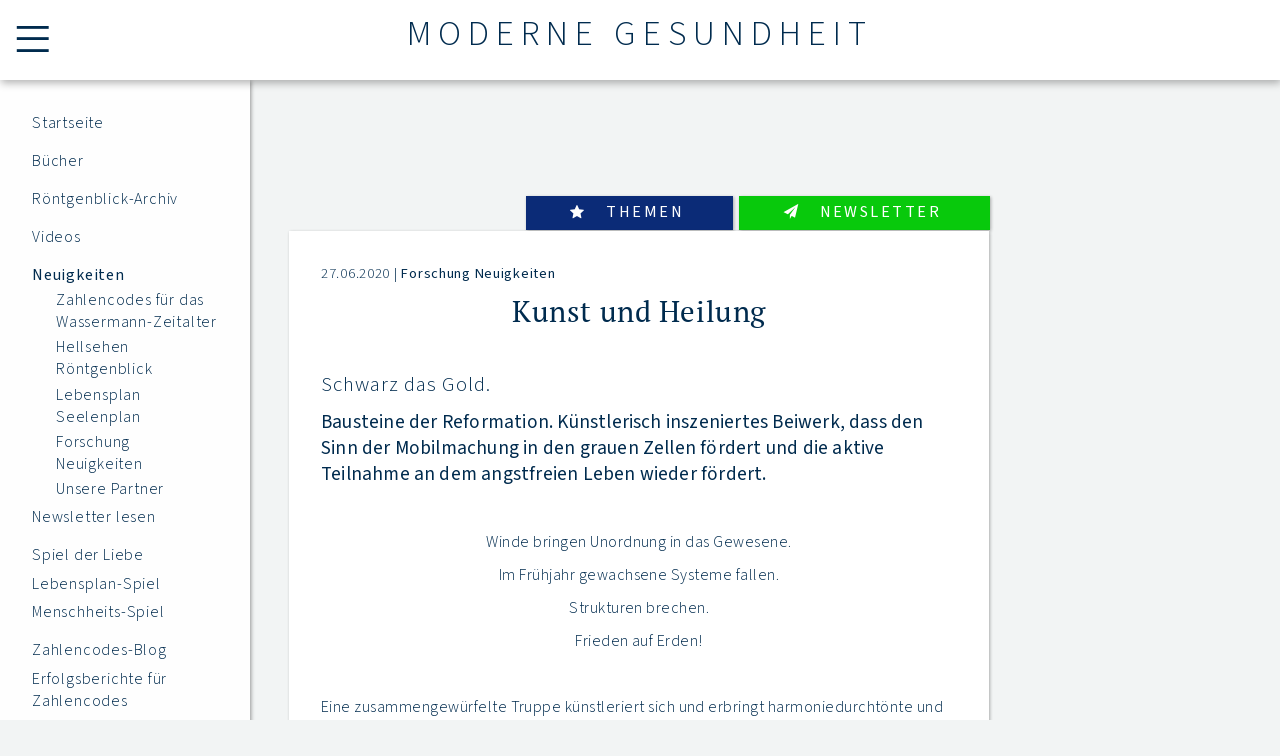

--- FILE ---
content_type: text/html; charset=utf-8
request_url: https://www.modernegesundheit.com/neuigkeiten/a/kunst-und-heilung
body_size: 6365
content:
<!DOCTYPE html>
<html dir="ltr" lang="de-DE" prefix="og: https://ogp.me/ns#">
  <head>
    <meta charset="utf-8">
    <meta name="generator" content="SilverStripe - http://silverstripe.org" />
<meta name="description" content="Schwarz das Gold. 
Bausteine der  Reformation. Künstlerisch inszeniertes Beiwerk, dass den Sinn der Mobilmachung in den grauen Zellen fördert und die aktive Teilnahm" />

    <title>Kunst und Heilung | Neuigkeiten</title>
    <base href="https://www.modernegesundheit.com/"><!--[if lte IE 6]></base><![endif]-->
    <meta name="viewport" content="width=device-width, initial-scale=1, maximum-scale=5.0, minimum-scale=1.0">
    
    
      
    <style>header#HeaderImage{background-image: url("/assets/News/_resampled/ScaleWidthWyIxODAwIl0/SG-Bruni-ab.jpg"); background-position: 50% 50%; }</style>
  
  
  
  
  <link rel="stylesheet" type="text/css" href="/themes/mog2/css/layout.css?m=1733328599" />
<style>.cc-message{padding-right:20px}.cc-window{opacity:1;transition:opacity 1s ease}.cc-window.cc-invisible{opacity:0}.cc-animate.cc-revoke{transition:transform 1s ease}.cc-animate.cc-revoke.cc-top{transform:translateY(-2em)}.cc-animate.cc-revoke.cc-bottom{transform:translateY(2em)}.cc-animate.cc-revoke.cc-active.cc-bottom,.cc-animate.cc-revoke.cc-active.cc-top,.cc-revoke:hover{transform:translateY(0)}.cc-grower{max-height:0;overflow:hidden;transition:max-height 1s}
.cc-link,.cc-revoke:hover{text-decoration:underline}.cc-revoke,.cc-window{position:fixed;overflow:hidden;box-sizing:border-box;font-family:Helvetica,Calibri,Arial,sans-serif;font-size:16px;line-height:1.5em;display:-ms-flexbox;display:flex;-ms-flex-wrap:nowrap;flex-wrap:nowrap;z-index:9999}.cc-window.cc-static{position:static}.cc-window.cc-floating{padding:2em;max-width:24em;-ms-flex-direction:column;flex-direction:column}.cc-window.cc-banner{padding:1em 1.8em;width:100%;-ms-flex-direction:row;flex-direction:row}.cc-revoke{padding:.5em}.cc-header{font-size:18px;font-weight:700}.cc-btn,.cc-close,.cc-link,.cc-revoke{cursor:pointer}.cc-link{opacity:.8;display:inline-block;padding:.2em}.cc-link:hover{opacity:1}.cc-link:active,.cc-link:visited{color:initial}.cc-btn{display:block;padding:.4em .8em;font-size:.9em;font-weight:700;border-width:2px;border-style:solid;text-align:center;white-space:nowrap}.cc-banner .cc-btn:last-child{min-width:140px}.cc-highlight .cc-btn:first-child{background-color:transparent;border-color:transparent}.cc-highlight .cc-btn:first-child:focus,.cc-highlight .cc-btn:first-child:hover{background-color:transparent;text-decoration:underline}.cc-close{display:block;position:absolute;top:.5em;right:.5em;font-size:1.6em;opacity:.9;line-height:.75}.cc-close:focus,.cc-close:hover{opacity:1}
.cc-revoke.cc-top{top:0;left:3em;border-bottom-left-radius:.5em;border-bottom-right-radius:.5em}.cc-revoke.cc-bottom{bottom:0;left:3em;border-top-left-radius:.5em;border-top-right-radius:.5em}.cc-revoke.cc-left{left:3em;right:unset}.cc-revoke.cc-right{right:3em;left:unset}.cc-top{top:1em}.cc-left{left:1em}.cc-right{right:1em}.cc-bottom{bottom:1em}.cc-floating>.cc-link{margin-bottom:1em}.cc-floating .cc-message{display:block;margin-bottom:1em}.cc-window.cc-floating .cc-compliance{-ms-flex:1;flex:1}.cc-window.cc-banner{-ms-flex-align:center;align-items:center}.cc-banner.cc-top{left:0;right:0;top:0}.cc-banner.cc-bottom{left:0;right:0;bottom:0}.cc-banner .cc-message{-ms-flex:1;flex:1}.cc-compliance{display:-ms-flexbox;display:flex;-ms-flex-align:center;align-items:center;-ms-flex-line-pack:justify;align-content:space-between}.cc-compliance>.cc-btn{-ms-flex:1;flex:1}.cc-btn+.cc-btn{margin-left:.5em}
@media print{.cc-revoke,.cc-window{display:none}}@media screen and (max-width:900px){.cc-btn{white-space:normal}}@media screen and (max-width:414px) and (orientation:portrait),screen and (max-width:736px) and (orientation:landscape){.cc-window.cc-top{top:0}.cc-window.cc-bottom{bottom:0}.cc-window.cc-banner,.cc-window.cc-left,.cc-window.cc-right{left:0;right:0}.cc-window.cc-banner{-ms-flex-direction:column;flex-direction:column}.cc-window.cc-banner .cc-compliance{-ms-flex:1;flex:1}.cc-window.cc-floating{max-width:none}.cc-window .cc-message{margin-bottom:1em}.cc-window.cc-banner{-ms-flex-align:unset;align-items:unset}}
.cc-floating.cc-theme-classic{padding:1.2em;border-radius:5px}.cc-floating.cc-type-info.cc-theme-classic .cc-compliance{text-align:center;display:inline;-ms-flex:none;flex:none}.cc-theme-classic .cc-btn{border-radius:5px}.cc-theme-classic .cc-btn:last-child{min-width:140px}.cc-floating.cc-type-info.cc-theme-classic .cc-btn{display:inline-block}
.cc-theme-edgeless.cc-window{padding:0}.cc-floating.cc-theme-edgeless .cc-message{margin:2em 2em 1.5em}.cc-banner.cc-theme-edgeless .cc-btn{margin:0;padding:.8em 1.8em;height:100%}.cc-banner.cc-theme-edgeless .cc-message{margin-left:1em}.cc-floating.cc-theme-edgeless .cc-btn+.cc-btn{margin-left:0}</style>

<script>
window.addEventListener("load", function(){
window.cookieconsent.initialise({
  "cookie": {
    "expiryDays": 365
  },
  "palette": {
    "popup": {
      "background": "#F2F4F4",
      "text": "#002b4e"
    },
    "button": {
      
      "background": "#fff",
      "text": "#002b4e"
      
    }
  }
  
  
  ,"position": "top"
  ,"static": true
  
  ,"content": {
    "message": "Diese Internetseite verwendet Cookies, um die Funktionalität und den Inhalt zu optimieren. Durch die Nutzung unserer Website wird der Verwendung von Cookies zugestimmt. Weitere Informationen zu Cookies und der Verwendung Ihrer Daten erhalten Sie in unserer Datenschutzerklärung."
    ,"href": "https://www.modernegesundheit.com/datenschutz/" 
    ,"link": "mehr erfahren"
    ,"dismiss": "OK!"
    
  }
  
  
})});
</script>


<link rel="alternate" type="application/rss+xml" title="Moderne Gesundheit News" href="/neuigkeiten/rss" />

        <link rel="icon" href="/favicon.ico" type="image/x-icon" />
        <link rel="shortcut icon" href="/favicon.ico" type="image/x-icon" />
				<meta name="rating" content="general"/>
        
	          <meta property="og:title" content="Kunst und Heilung | Neuigkeiten" />
	          <meta property="og:type" content="website" />
						<meta property="og:site_name" content="Moderne Gesundheit" />
	          <meta property="og:url" content="https://www.modernegesundheit.com/neuigkeiten/a/kunst-und-heilung" />
	            
	          <meta property="og:description" content="Schwarz das Gold. 
Bausteine der  Reformation. Künstlerisch inszeniertes Beiwerk, dass den Sinn der Mobilmachung in den grauen Zellen fördert und die aktive Teilnahm" />
	            
	            <meta property="og:image" content="https://www.modernegesundheit.com/assets/News/_resampled/CroppedFocusedImageWzEyMDAsNjMwLCJ5IiwxNzNd/SG-Bruni-ab.jpg" />
	              
	              <!--
	        <PageMap>
	          <DataObject type="thumbnail">
	            <Attribute name="src" value="https://www.modernegesundheit.com/assets/News/_resampled/FillWzI0MCwxMjZd/SG-Bruni-ab.jpg"/>
	            <Attribute name="width" value="240"/>
	            <Attribute name="height" value="126"/>
	          </DataObject>
	        </PageMap>
	      -->
	              <meta name="y_key" content="0f05b7df64922c74" />
        <meta name="google-site-verification" content="rnefGYU_McW_G6s1g-Rg-rIHBnotLRyOVMm8wo2fBtc" />
        <meta name="msvalidate.01" content="FAB95FB43559650C2B2FECCED043EB31" />
        <meta name="robots" content="index, follow" /><link rel="canonical" href="https://www.modernegesundheit.com/neuigkeiten/a/kunst-und-heilung" />
</head>
  <body class="NewsPage mog newsArticle">
    <header id="Header"><a href="https://www.modernegesundheit.com/" title="Moderne Gesundheit">
  <div class="siteTitle">Moderne Gesundheit</div>
</a></header>


    

    
<div id="MenuLink" ><a class="icon-menu" href="/neuigkeiten/a/kunst-und-heilung#Menu" title="Menü einblenden"><span></span></a></div>
        <div id="MenuContainer" class="typography">
          <div id="MenuWrapper">
          <nav>
            
            <ul id="MainNav" class="nav">
              
              
                <li class="menu_item link  level-1">
                  <a href="/" title="">Startseite</a>
                  </li>
              
                <li class="menu_item link menuGap level-1">
                  <a href="/buecher/" title="">Bücher</a>
                  </li>
              
                <li class="menu_item link menuGap level-1">
                  <a href="/roentgenblick/" title="Röntgenblick ist Hellsehen und Hellwissen  ">Röntgenblick-Archiv</a>
                  </li>
              
                <li class="menu_item link menuGap level-1">
                  <a href="/videos/" title="Videos">Videos</a>
                  </li>
              
                <li class="menu_item current menuGap level-1">
                  <a href="/neuigkeiten/" title="">Neuigkeiten</a>
                  <ul id="NavLevel2">
                    
                      <li class="menu_item   level-2">
                        <a href="/neuigkeiten/k/Zahlencodes-f-r-das-Wassermann-Zeitalter" title="Zahlencodes für das Wassermann-Zeitalter">Zahlencodes für das Wassermann-Zeitalter</a>
                        </li>
                    
                      <li class="menu_item   level-2">
                        <a href="/neuigkeiten/k/hellsehen-roentgenblick" title="Hellsehen Röntgenblick">Hellsehen Röntgenblick</a>
                        </li>
                    
                      <li class="menu_item   level-2">
                        <a href="/neuigkeiten/k/lebensplan-seelenplan" title="Lebensplan Seelenplan">Lebensplan Seelenplan</a>
                        </li>
                    
                      <li class="menu_item   level-2">
                        <a href="/neuigkeiten/k/forschung-neuigkeiten" title="Forschung Neuigkeiten">Forschung Neuigkeiten</a>
                        </li>
                    
                      <li class="menu_item   level-2">
                        <a href="/neuigkeiten/k/unsere-partner" title="Unsere Partner">Unsere Partner</a>
                        </li>
                    
                  </ul>
</li>
              
                <li class="menu_item link  level-1">
                  <a href="/newsletter/" title="">Newsletter lesen</a>
                  </li>
              
                <li class="menu_item link menuGap level-1">
                  <a href="/spiel-der-liebe/" title="Zahlenreihen für Deine persönliche Entwicklung">Spiel der Liebe</a>
                  </li>
              
                <li class="menu_item link  level-1">
                  <a href="/das-lebensplan-spiel/" title="">Lebensplan-Spiel</a>
                  </li>
              
                <li class="menu_item link  level-1">
                  <a href="/menschheits-spiel/" title="">Menschheits-Spiel</a>
                  </li>
              
                <li class="menu_item link menuGap level-1">
                  <a href="/zahlencodes-blog/" title="">Zahlencodes-Blog</a>
                  </li>
              
                <li class="menu_item link  level-1">
                  <a href="/erfolgsberichte-zahlencodes/" title="">Erfolgsberichte für Zahlencodes</a>
                  </li>
              
                <li class="menu_item link  level-1">
                  <a href="/zahlencodes-entwicklung/" title="">Zahlencodes Entwicklung</a>
                  </li>
              
                <li class="menu_item link  level-1">
                  <a href="/downloads/" title="Freie Downloads">Downloads</a>
                  </li>
              
                <li class="menu_item link  level-1">
                  <a href="/humic-art/" title="">Humic-Art</a>
                  </li>
              
                <li class="menu_item link menuGap level-1">
                  <a href="/kontaktformular/" title="Kontaktformular - Moderne Gesundheit">Kontakt</a>
                  </li>
              
                <li class="menu_item link  level-1">
                  <a href="/neuigkeiten/" title="News">News</a>
                  </li>
              
                <li class="menu_item link menuGap level-1">
                  <a href="/bemer/" title="">BEMER Therapie</a>
                  </li>
              
                <li class="menu_item link  level-1">
                  <a href="/reine-essenzen/" title="">100 % Reine Essenzen</a>
                  </li>
              
                <li class="menu_item link  level-1">
                  <a href="/gesundes-zeug/" title="">Gesundes Zeug</a>
                  </li>
              
            </ul>
          </nav>
            </div>
        </div>


    <div id="Main">
      <div id="MetaButtons">
    
      <aside id="NewsThemenField" class="button"><a href="/neuigkeiten/a/kunst-und-heilung#" class="blue icon-star-filled" title="Themen">Themen</a>
      <div class="themenWrapper">
      
        <a class="thema" href="/neuigkeiten/t/carona-aktuell" title="C AKTUELL">C AKTUELL</a>
      
        <a class="thema" href="/neuigkeiten/t/loesungen" title="Lösungen">Lösungen</a>
      
        <a class="thema" href="/neuigkeiten/t/heilen-mit-zahlen" title="Heilen mit Zahlen">Heilen mit Zahlen</a>
      
        <a class="thema" href="/neuigkeiten/t/seelenplan" title="Seelenplan">Seelenplan</a>
      
        <a class="thema" href="/neuigkeiten/t/gesundheit" title="Gesundheit">Gesundheit</a>
      
        <a class="thema" href="/neuigkeiten/t/hellsehen" title="Hellsehen">Hellsehen</a>
      
      </div>
    
  </aside>
  <aside id="NewsletterField" class="button">
  <a href="/newsletter/" class=" icon-newsletter-icon" title="Themen">Newsletter</a>
  
</div>

      <div id="ContentWrapper" class="typography teaserWrapper">
        <section id="Content" class="contentBlock column teaser">

          
  <div class="datum-meta">27.06.2020 | <a href="/neuigkeiten/k/forschung-neuigkeiten" title="Forschung Neuigkeiten">Forschung Neuigkeiten</a> </div>
  <div class="contentElement head text noHR">
  <h1 class="pageTitle">Kunst und Heilung</h1>
  
</div>




  <h2 class="secondTitle">Schwarz das Gold. </h2>
  <p class="intro">Bausteine der  Reformation. Künstlerisch inszeniertes Beiwerk, dass den Sinn der Mobilmachung in den grauen Zellen fördert und die aktive Teilnahme an dem angstfreien Leben wieder fördert.  </p>
  <p style="text-align: center;"> </p><p style="text-align: center;">Winde bringen Unordnung in das Gewesene.</p><p style="text-align: center;">Im Frühjahr gewachsene Systeme fallen.</p><p style="text-align: center;"> Strukturen brechen.</p><p style="text-align: center;">Frieden auf Erden!</p><p style="text-align: center;"> </p><p>Eine zusammengewürfelte Truppe künstleriert sich und erbringt harmoniedurchtönte und glücklich machende Lösungen für neue Wirkungs- und Lebensabschnitte sowie Ordnung im ureigenen Seelenplan.</p><p>Denn friedvolle Menschen brauchen großen Mut, unendliche Ausdauer und Kenntnisse um ihren eigenen Input einzubringen.</p><p>Die Innovation der Bildwerke von und die neuen Zahlenreihen für das Wassermann-Zeitalter helfen und unterstützen alle.</p><p>Hier geht es zu Ansicht der Kunstwerke <a href="/downloads/">"ARTinModernHealing"</a> im Download.</p><p>Viel Vergnügen!</p>
  <div class="katLinks" >Kategorie: 
    <a href="/neuigkeiten/k/forschung-neuigkeiten" title="Forschung Neuigkeiten" >Forschung Neuigkeiten</a>
  </div>
  <hr />
<aside class="newsArtikelFooter"><h2><img class="left" title="" src="assets/Uploads/_resampled/ResizedImageWzE2OCwxNTld/Gisa-und-Daniel-GC-1.jpg" alt="Gisa und Daniel GC 1" width="168" height="159">Ihre Trainer sind:</h2><p>Gisa und Daniel von der Modernen Gesundheit sind seit 25 Jahren als Trainer, Autoren und Illustratoren tätig.</p><p>Sie trainieren die „Röntgenblick-Methode“ - seit 1998 ihr eigenes Original . </p><p><a href="/neuigkeiten/">Newsletter </a></p></aside><hr />
  <aside class="newsArtikelFooter"><h2 style="text-align: center;"><span style="font-size: 1.1em; letter-spacing: 0.05em;">Bücher, die die Welt begeistern!</span></h2><p><span style="font-size: 1.1em; letter-spacing: 0.05em;"><img class="leftAlone" style="display: block; margin-left: auto; margin-right: auto;" title="" src="assets/Uploads/buecher-anzeige-angebote.png" alt="buecher anzeige angebote" width="600" height="250"></span></p><p><img class="leftAlone" style="display: block; margin-left: auto; margin-right: auto;" title="" src="assets/Uploads/13-Buecher-636.jpg" alt="13 Buecher" width="636" height="96"></p><ul><li>Die Röntgenblick-Methode</li>
<li>URSTOFF der Pflanzen und Kräuter</li>
<li>LIEBE</li>
<li><strong class="rot">1. Offerte!</strong> "GEHEIM" - "GEHEIM 2.0" und "Erste-Hilfe-Koffer" <strong class="rot">60€</strong> <span style="text-decoration: line-through;">(vorher 80€)</span></li>
<li><strong class="rot">2. Offerte! </strong>Zahlenreihen-Band I bis V inkl. dem neuen Arbeitsbuch<span class="rot"> </span><strong class="rot">90€</strong> <span style="text-decoration: line-through;">(vorher 110€)</span></li>
<li>Heilen lernen in 5 Minuten</li>
<li>Heilende Öle <strong class="rot"><br></strong></li>
<li>Ein Seelenplan und seine Folgen</li>
</ul><p><a href="/buecher/#Buchtabelle">Nur bei uns zu bestellen!</a></p></aside><hr />
  

<div class="backLink">
  <a class="icon-angle-left" href="/neuigkeiten/" title="Moderne Gesundheit News">Zur Übersicht</a>
  
</div>

        </section>
        
        
        
        
        








      </div>
      <footer id="Footer" class="typography">        <div id="FooterMenuContainer">
          <nav>
            <ul id="FooterNav" class="nav">
              
                <li class="menu_item link"><a href="/impressum/" title="Moderne Gesundheit Impressum">Impressum</a></li>
              
                <li class="menu_item link"><a href="/datenschutz/" title="">Datenschutz</a></li>
              
                <li class="menu_item link"><a href="/agb/" title="">AGB</a></li>
              
            </ul>
          </nav>
        </div>
</footer>
    </div>
    
    
<data data-token="587d70e66bbee4f5fae1" class="mj-w-data" data-apikey="2QRl" data-w-id="2ab25190" data-lang="de_DE" data-base="https://app.mailjet.com" data-width="640" data-height="328" data-statics="statics"></data>
<div class="mj-w-button mj-w-btn" data-token="626e22ac0856e772aec638efaa264012" style="display: none; font-family: Ubuntu, Helvetica; color: white; padding: 0px 25px; background-color: rgb(128, 214, 255); text-align: center; vertical-align: middle; border-top-left-radius: 3px; border-top-right-radius: 3px; border-bottom-right-radius: 3px; border-bottom-left-radius: 3px;">
    <div style="display: table; height: 45px;">
        <div style="display: table-cell; vertical-align: middle;">
            <div class="mj-w-button-content" style="font-family:Ubuntu, Helvetica; display: inline-block; text-align: center; font-size: 13px; vertical-align: middle;"><b>NEWSLETTER ABONNIEREN!</b></div>
        </div>
    </div>
</div>



<iframe  id="" data-w-token="14e915552e3e732a2c53" data-w-type="pop-in" frameborder="0" scrolling="yes" marginheight="0" marginwidth="0" src="https://mj.modernegesundheit.com/wgt/rloj/o37/form?c=3101dd5e" width="100%" style="height: 0;"></iframe>


<script type="text/javascript" src="/cookie-consent/thirdparty/cookieconsent/build/cookieconsent.min.js?m=1528031160"></script><script type="text/javascript" src="/mysite/javascript/jquery-3.7.1.min.js?m=1701427877"></script><script type="text/javascript" src="/mysite/javascript/jquery.magnific-popup.min.js?m=1683298592"></script><script type="text/javascript" src="/mysite/javascript/masonry.pkgd.min.js?m=1550591798"></script><script type="text/javascript" src="/assets/_combinedfiles/js.js?m=1738831945"></script><script type="text/javascript" src="/assets/_combinedfiles/mason.js?m=1738831945"></script><script type="text/javascript">//<![CDATA[
var _paq = _paq || [];
  _paq.push(['disableCookies']);
  _paq.push(["trackPageView"]);
  _paq.push(["enableLinkTracking"]);

  (function() {
    var u=(("https:" == document.location.protocol) ? "https" : "http") + "://piwik.schaper-design.com//";
    _paq.push(["setTrackerUrl", u+"piwik.php"]);
    _paq.push(["setSiteId", "2"]);
    var d=document, g=d.createElement("script"), s=d.getElementsByTagName("script")[0]; g.type="text/javascript";
    g.defer=true; g.async=true; g.src=u+"piwik.js"; s.parentNode.insertBefore(g,s);
  })();


//]]></script><script type="text/javascript">//<![CDATA[
function _l2b(){var l=document.getElementsByTagName("a");var len=l.length;for(i=0;i<len;++i){var a=l[i];if(a.href&&!a.target&&(a.href.indexOf(location.host)==-1&&a.href.match(/^https?\:\/\//i))||a.href.match(/\.(pdf|docx?|pp(s|tx?)|xlsx?|zip|gz|bz2|(r|t)ar|7z)$/i)){a.target="_blank";a.rel+=a.rel?!a.rel.match(/noopener/i)?" noopener":'':'noopener';}}}var w=window;w.addEventListener?w.addEventListener("load",_l2b,!1):w.attachEvent&&w.attachEvent("onload",_l2b);

//]]></script><script type="text/javascript" src="https://app.mailjet.com/pas-nc-pop-in-v1.js"></script>


  </body>
</html>


--- FILE ---
content_type: text/css
request_url: https://www.modernegesundheit.com/themes/mog2/css/layout.css?m=1733328599
body_size: 10531
content:
@font-face{font-display:swap;font-family:'PT Serif';font-style:normal;font-weight:400;src:url("../fonts/pt-serif-v18-latin-regular.woff2") format("woff2")}@font-face{font-display:swap;font-family:'Source Sans 3';font-style:normal;font-weight:300;src:url("../fonts/source-sans-3-v9-latin-300.woff2") format("woff2")}@font-face{font-display:swap;font-family:'Source Sans 3';font-style:italic;font-weight:300;src:url("../fonts/source-sans-3-v9-latin-300italic.woff2") format("woff2")}@font-face{font-display:swap;font-family:'Source Sans 3';font-style:normal;font-weight:400;src:url("../fonts/source-sans-3-v9-latin-regular.woff2") format("woff2")}@font-face{font-display:swap;font-family:'Source Sans 3';font-style:normal;font-weight:600;src:url("../fonts/source-sans-3-v9-latin-600.woff2") format("woff2")}@font-face{font-display:swap;font-family:'Allison';font-style:normal;font-weight:400;src:url("../fonts/allison-v9-latin-regular.woff2") format("woff2")}@font-face{font-family:'iconfont';src:url("../font/iconfont.eot?16413238");src:url("../font/iconfont.eot?16413238#iefix") format("embedded-opentype"),url("../font/iconfont.woff2?16413238") format("woff2"),url("../font/iconfont.woff?16413238") format("woff"),url("../font/iconfont.ttf?16413238") format("truetype"),url("../font/iconfont.svg?16413238#iconfont") format("svg");font-weight:normal;font-style:normal;font-display:swap}[class^="icon-"]:before,[class*=" icon-"]:before{font-family:"iconfont";font-style:normal;font-weight:normal;speak:none;display:inline-block;text-decoration:inherit;width:1em;margin-right:.2em;text-align:center;font-variant:normal;text-transform:none;line-height:1em;margin-left:.2em;-webkit-font-smoothing:antialiased;-moz-osx-font-smoothing:grayscale}.icon-menu:before{content:'\e800'}.icon-left:before{content:'\e801'}.icon-down-1:before{content:'\e802'}.icon-angle-right:before{content:'\e803'}.icon-pin:before{content:'\e804'}.icon-settings:before{content:'\e805'}.icon-check:before{content:'\e806'}.icon-user:before{content:'\e807'}.icon-star-filled:before{content:'\e808'}.icon-newsletter-icon:before{content:'\e826'}.icon-check-empty:before{content:'\f096'}.icon-angle-left:before{content:'\f104'}@font-face{font-display:swap;font-family:'PT Serif';font-style:normal;font-weight:400;src:url("../fonts/pt-serif-v18-latin-regular.woff2") format("woff2")}@font-face{font-display:swap;font-family:'Source Sans 3';font-style:normal;font-weight:300;src:url("../fonts/source-sans-3-v9-latin-300.woff2") format("woff2")}@font-face{font-display:swap;font-family:'Source Sans 3';font-style:italic;font-weight:300;src:url("../fonts/source-sans-3-v9-latin-300italic.woff2") format("woff2")}@font-face{font-display:swap;font-family:'Source Sans 3';font-style:normal;font-weight:400;src:url("../fonts/source-sans-3-v9-latin-regular.woff2") format("woff2")}@font-face{font-display:swap;font-family:'Source Sans 3';font-style:normal;font-weight:600;src:url("../fonts/source-sans-3-v9-latin-600.woff2") format("woff2")}@font-face{font-display:swap;font-family:'Allison';font-style:normal;font-weight:400;src:url("../fonts/allison-v9-latin-regular.woff2") format("woff2")}@font-face{font-family:'iconfont';src:url("../font/iconfont.eot?16413238");src:url("../font/iconfont.eot?16413238#iefix") format("embedded-opentype"),url("../font/iconfont.woff2?16413238") format("woff2"),url("../font/iconfont.woff?16413238") format("woff"),url("../font/iconfont.ttf?16413238") format("truetype"),url("../font/iconfont.svg?16413238#iconfont") format("svg");font-weight:normal;font-style:normal;font-display:swap}[class^="icon-"]:before,[class*=" icon-"]:before{font-family:"iconfont";font-style:normal;font-weight:normal;speak:none;display:inline-block;text-decoration:inherit;width:1em;margin-right:.2em;text-align:center;font-variant:normal;text-transform:none;line-height:1em;margin-left:.2em;-webkit-font-smoothing:antialiased;-moz-osx-font-smoothing:grayscale}.icon-menu:before{content:'\e800'}.icon-left:before{content:'\e801'}.icon-down-1:before{content:'\e802'}.icon-angle-right:before{content:'\e803'}.icon-pin:before{content:'\e804'}.icon-settings:before{content:'\e805'}.icon-check:before{content:'\e806'}.icon-user:before{content:'\e807'}.icon-star-filled:before{content:'\e808'}.icon-newsletter-icon:before{content:'\e826'}.icon-check-empty:before{content:'\f096'}.icon-angle-left:before{content:'\f104'}article,aside,details,figcaption,figure,footer,header,hgroup,nav,section{display:block}audio,canvas,video{display:inline-block;*display:inline;*zoom:1}audio:not([controls]){display:none}[hidden]{display:none}html{font-size:100%;-webkit-text-size-adjust:100%;-ms-text-size-adjust:100%}html,button,input,select,textarea{font-family:"Source Sans 3","Arial","Helvetica",Verdana,sans-serif;color:#002b4e}body{margin:0;font-size:1em;line-height:1.4}::-moz-selection{background:#eaeeef;color:#002b4e;text-shadow:none}::selection{background:#eaeeef;color:#002b4e;text-shadow:none}a:hover{color:#000}a:focus{outline:none}a:hover,a:active{outline:0}abbr[title]{border-bottom:1px dotted}b,strong{font-weight:400}blockquote{margin:1em 40px}dfn{font-style:italic}hr{display:block;height:1px;border:0;border-top:1px solid #ccc;margin:1em 0;padding:0}ins{background:#ff9;color:#000;text-decoration:none}mark{background:#ff0;color:#000;font-style:italic;font-weight:400}pre,code,kbd,samp{font-family:monospace, serif;_font-family:'courier new', monospace;font-size:1em}pre{white-space:pre;white-space:pre-wrap;word-wrap:break-word}q{quotes:none}q:before,q:after{content:"";content:none}small{font-size:85%}sub,sup{font-size:75%;line-height:0;position:relative;vertical-align:baseline}sup{top:-0.5em}sub{bottom:-0.25em}ul,ol{margin:1em 0;padding:0 0 0 40px}dd{margin:0 0 0 40px}nav ul,nav ol{list-style:none;list-style-image:none;margin:0;padding:0}img{border:0;-ms-interpolation-mode:bicubic;vertical-align:middle}svg:not(:root){overflow:hidden}figure{margin:0}form{margin:0}fieldset{border:0;margin:0;padding:0}label{cursor:pointer}legend{border:0;*margin-left:-7px;padding:0;white-space:normal}button,input,select,textarea{font-size:100%;margin:0;vertical-align:baseline;*vertical-align:middle}button,input{line-height:normal}button,input[type="button"],input[type="reset"],input[type="submit"]{cursor:pointer;-webkit-appearance:button;*overflow:visible}button[disabled],input[disabled]{cursor:default}input[type="checkbox"],input[type="radio"]{box-sizing:border-box;padding:0;*width:13px;*height:13px}input[type="search"]{-webkit-appearance:textfield;-moz-box-sizing:content-box;-webkit-box-sizing:content-box;box-sizing:content-box}input[type="search"]::-webkit-search-decoration,input[type="search"]::-webkit-search-cancel-button{-webkit-appearance:none}button::-moz-focus-inner,input::-moz-focus-inner{border:0;padding:0}textarea{overflow:auto;vertical-align:top;resize:vertical}input:invalid,textarea:invalid{background-color:#f0dddd}table{border-collapse:collapse;border-spacing:0}td{vertical-align:top}.chromeframe{margin:0.2em 0;background:#ccc;color:black;padding:0.2em 0}.ir{display:block;border:0;text-indent:-999em;overflow:hidden;background-color:transparent;background-repeat:no-repeat;text-align:left;direction:ltr;*line-height:0}.ir br{display:none}.hidden{display:none !important;visibility:hidden}.visuallyhidden{border:0;clip:rect(0 0 0 0);height:1px;margin:-1px;overflow:hidden;padding:0;position:absolute;width:1px}.visuallyhidden.focusable:active,.visuallyhidden.focusable:focus{clip:auto;height:auto;margin:0;overflow:visible;position:static;width:auto}.invisible{visibility:hidden}.clearfix:before,.clearfix:after{content:"";display:table}.clearfix:after{clear:both}.clearfix{*zoom:1}@media print{*{background:transparent !important;color:black !important;box-shadow:none !important;text-shadow:none !important;filter:none !important;-ms-filter:none !important}a,a:visited{text-decoration:underline}a[href]:after{content:" (" attr(href) ")"}abbr[title]:after{content:" (" attr(title) ")"}.ir a:after,a[href^="javascript:"]:after,a[href^="#"]:after{content:""}pre,blockquote{border:1px solid #999;page-break-inside:avoid}thead{display:table-header-group}tr,img{page-break-inside:avoid}img{max-width:100% !important}@page{margin:0.5cm}p,h2,h3{orphans:3;widows:3}h2,h3{page-break-after:avoid}}body{font-size:1em;line-height:1.4em;font-family:"Source Sans 3","Arial","Helvetica",Verdana,sans-serif;font-weight:300;background:#F2F4F4;color:#002b4e;margin:0}blockquote,q{quotes:none}blockquote:before,blockquote:after{content:'';content:none}q:before,q:after{content:'';content:none}.clear{clear:both}.float-left{display:block;float:left}.float-right{display:block;float:right}p{margin-bottom:5px}img{max-width:100%;height:auto}.typography{font-size:1em;line-height:1.4em;font-family:"Source Sans 3","Arial","Helvetica",Verdana,sans-serif;font-weight:300}.typography p,.typography ul li,.typography ol li,.typography a,.typography td{letter-spacing:0.05em}.typography a{color:#0066c0;text-decoration:none;font-weight:400}.typography a.teaserLink,.typography a.newsTeaser,.typography a.eventTeaser{font-weight:300}.oele .typography a{color:#4100c2}.typography a:hover{text-decoration:underline}#Main{position:relative;min-height:600px;margin:141px auto 20px;width:926px;max-width:100%;margin-left:276px}.NewsPage #Main{width:726px}@media (min-width: 1470px){#Main{margin-left:auto}}@media (max-width: 1220px){#Main{width:623px;box-sizing:border-box}}@media (max-width: 950px){#Main{padding:0 1em;margin-left:auto;margin-top:120px;margin-left:auto}}#ContentWrapper{overflow:hidden;width:100%;-moz-box-sizing:border-box;-webkit-box-sizing:border-box;box-sizing:border-box}#Content{overflow:hidden;padding-bottom:4em;-moz-box-sizing:border-box;-webkit-box-sizing:border-box;box-sizing:border-box}#Content .userform{padding-bottom:4em}@media (max-width: 950px){#Content{clear:both;margin-top:0;padding:0}}#MenuContainer{position:fixed;width:250px;left:0;top:80px;-moz-box-sizing:border-box;-webkit-box-sizing:border-box;box-sizing:border-box;background-color:rgba(255,255,255,0.9);overflow-y:auto;-moz-transition:all 1s;-o-transition:all 1s;-webkit-transition:all 1s;transition:all 1s;box-shadow:1px 1px 4px 0 rgba(0,0,0,0.4);max-width:100%;z-index:4}@media (max-width: 950px){#MenuContainer #MenuWrapper{z-index:1000}}#MenuLink{position:fixed;top:0;left:0;margin:0;z-index:6;font-size:2.4em}@media (max-width: 950px){#MenuLink{font-size:2em}}#MenuLink a{text-decoration:none;padding:20px 14px;font-family:"Source Sans 3","Arial","Helvetica",Verdana,sans-serif;letter-spacing:0.1em;text-transform:uppercase;color:#002b4e;height:40px;display:flex}@media (max-width: 950px){#MenuLink a{padding:13px}}#MenuLink a:before{margin-left:0}#MenuLink a span{display:block;color:#002b4e;font-weight:200;font-size:.6em;line-height:40px;height:40px}#MenuLink a span:hover{opacity:1}#MainNav{background:transparent;margin:0 0 20px;overflow:hidden;overflow-y:auto;padding:2em;max-height:calc(100vh - 100px);margin-bottom:0.5em}@media (max-width: 950px){#MainNav{display:none}}#MainNav .menu_item{padding:0}#MainNav ul{padding:0 0 0 1.5em}.nav .menu_item{margin-bottom:0.4em}.nav .menu_item.menuGap{margin-top:1em}.nav .menu_item a{font-family:"Source Sans 3","Arial","Helvetica",Verdana,sans-serif;color:#002b4e;font-weight:300;text-decoration:none}.nav .menu_item #NavLevel2{margin-bottom:0.2em}.nav .menu_item .level-2{margin-top:0.2em;margin-bottom:0.2em}.nav .menu_item #NavLevel3{margin-bottom:0.2em}.nav .menu_item .level-3{margin-top:0.2em;margin-bottom:0.2em}.nav .menu_item.current>a,.nav .menu_item.section>a{color:#002b4e;font-weight:400}#Header{width:100%;height:80px;background:#fff;box-shadow:1px 3px 8px 0 rgba(0,0,0,0.3);text-align:center;padding:10px 20px;box-sizing:border-box;position:fixed;top:0;left:0;z-index:5}#Header a{text-decoration:none;color:#002b4e}#Header .siteTitle{font-size:2.2rem;line-height:1.4em;font-weight:300;text-transform:uppercase;letter-spacing:0.2em}@media (max-width: 950px){#Header .siteTitle{font-size:1.9rem}}@media (max-width: 650px){#Header .siteTitle{font-size:1.7rem;line-height:1.2em}}#Header .siteSubtitle{font-size:1.2rem;line-height:1.2em;letter-spacing:0.05em}@media (max-width: 950px){#Header .siteSubtitle{font-size:1rem}}@media (max-width: 650px){#Header .siteSubtitle{font-size:0.9rem}}#HeaderImage{position:relative;width:100%;margin:0 auto;height:200px;height:40vh;background:transparent no-repeat center center scroll;background-size:cover;overflow:hidden;box-shadow:3px 3px 10px 1px rgba(0,0,0,0.4)}@media (max-width: 1220px){#HeaderImage{height:headerHeight}.oele #HeaderImage{height:headerHeight}}@media (max-width: 950px){#HeaderImage{height:headerHeight}.oele #HeaderImage{height:headerHeight}}#Logo{position:absolute;top:0;left:0;margin:0;padding:1em 1em;font-size:1.2em;font-family:"Source Sans 3","Arial","Helvetica",Verdana,sans-serif;text-decoration:none;-moz-transition:all 1s;-o-transition:all 1s;-webkit-transition:all 1s;transition:all 1s}@media (min-width: 1470px){#Logo{font-size:1.3em}}@media (max-width: 1220px){#Logo{font-size:1em}}@media (max-width: 950px){#Logo{font-size:0.8em}}#Logo h1,#Logo h2{font-size:1em;line-height:1em;margin:0}#Logo .titleElement{-moz-transition:all .1s ease .1s;-o-transition:all .1s ease .1s;-webkit-transition:all .1s ease;-webkit-transition-delay:.1s;transition:all .1s ease .1s;display:block;color:#fff;text-shadow:1px 1px 2px rgba(0,0,0,0.7);margin:0 0 0 0}#Logo:hover .titleElement{text-shadow:1px 1px 2px #000}#Logo .title{font-size:1.7em;letter-spacing:0.24em;margin-right:0.7em;margin-bottom:0.5em;text-transform:uppercase;font-weight:300}#Logo .subtitle{font-size:0.85em;letter-spacing:0.11em;font-weight:300}#Content{height:auto;width:900px;max-width:100%;padding:1em;padding:0.8em 1.4em}.NewsPage #Content{width:700px}@media (max-width: 1220px){#Content{width:591px}}.teaser{margin:13px;float:left;width:282px;-moz-box-sizing:border-box;-webkit-box-sizing:border-box;box-sizing:border-box;background-color:#fff;box-shadow:1px 1px 3px 0 rgba(0,0,0,0.3)}@media (max-width: 650px){.teaser{margin:13px 2px}}.teaser.fullwid{float:none;clear:both;width:900px;max-width:100%}.teaser .img{height:177.66px;background:transparent no-repeat center center scroll;background-size:cover}.oele .teaser .img{height:215px}.teaser .teaserLink{text-decoration:none;color:#002b4e}.oele .teaser .teaserLink{color:#002b4e}.teaser .teaserLink:hover{text-decoration:none}.teaser .title{font-size:1.2em;line-height:1.3em;margin-top:0;text-transform:uppercase}.teaser .contentBlock{font-size:0.95em;line-height:1.3em;padding:.5em 1em;overflow:hidden}.teaser .contentBlock .text{overflow:hidden}.teaser .contentBlock .content{margin-top:1em}.teaser .teaser-more-icon{line-height:1.3em;text-align:right;float:right;padding:0.2em 0;color:#002b4e;-moz-transition:.12s;-o-transition:.12s;-webkit-transition:.12s;transition:.12s}.teaser .teaser-more-icon:after{font-size:1.3em;content:' \e803';color:#002b4e;font-family:"iconfont";font-style:normal;font-weight:300;speak:none;vertical-align:top}.teaser:hover .teaser-more-icon{color:#000}.teaser #TermineTeaserBlock{padding-top:0;margin-top:-0.5em}.teaser .termin{display:block;text-decoration:none;margin-bottom:.5em}.teaser .termin .zeit{display:block}.teaser .termin .ort{text-transform:uppercase}.teaser .weitereVeranstaltungen{margin-top:1em}.teaser #NewsTeaserBlock{padding-top:0;margin-top:-0.5em}.teaser #NewsTeaserBlock .newsTeaser{color:#002b4e;display:block;text-decoration:none;margin-bottom:0.2em}.oele .teaser #NewsTeaserBlock .newsTeaser{color:#002b4e}.teaser #NewsTeaserBlock .newsTeaser:hover{text-decoration:underline}.teaser.greyFullWidTeaser{margin-top:0;margin-bottom:0.5em;height:auto;width:900px;max-width:100%;background:transparent;padding:0 0 0.5em;box-shadow:none}@media (max-width: 1220px){.teaser.greyFullWidTeaser{width:591px}}#MetaButtons{position:absolute;right:12px;top:0;font-size:1.2em;margin-top:-0.5em;display:flex}@media (max-width: 1220px){#MetaButtons{right:1px}}@media (max-width: 950px){#MetaButtons{margin-top:-.1em;right:0}}#MetaButtons .button{margin-top:-0.6em;display:inline-block;position:relative;margin-left:0.3em}#MetaButtons .button>a{display:block}#MetaButtons #NewsletterField{height:40px}#MetaButtons #NewsletterField iframe{margin-top:-20px;cursor:pointer}#MetaButtons .button{letter-spacing:0.05em}@media (max-width: 1220px){#MetaButtons .button{font-size:1em;right:18px}}@media (max-width: 950px){#MetaButtons .button{margin-top:-1.5em;right:18px}}#MetaButtons .button>a{padding:0.3em 3em 0.4em 2.5em;background:#08c90c;font-size:0.85em;text-decoration:none;font-weight:400;color:#fff;text-transform:uppercase;letter-spacing:0.15em;-moz-transition:.12s;-o-transition:.12s;-webkit-transition:.12s;transition:.12s;box-shadow:1px 1px 3px 0 rgba(0,0,0,0.3)}@media (max-width: 950px){#MetaButtons .button>a{padding:0.3em 1em 0.4em 1em}}@media (max-width: 650px){#MetaButtons .button>a{padding:0.3em .3em 0.4em .3em}}#MetaButtons .button>a.mailjetbemer{background:#FF7400}#MetaButtons .button>a.mailjetbemer:hover{background:#994600}#MetaButtons .button>a.blue{background:#0b2b77}#MetaButtons .button>a.blue:hover{background:#02091a !important}#MetaButtons .button>a.mailjetoele{background:#632b72}#MetaButtons .button>a.mailjetoele:hover{background:#230f28}#MetaButtons .button>a.mailjetgesundes{background:#28765c}#MetaButtons .button>a.mailjetgesundes:hover{background:#0e2a21}#MetaButtons .button>a:before{padding-right:1.05em}@media (max-width: 650px){#MetaButtons .button>a:before{padding-right:.5em}}.oele #MetaButtons .button>a{background:#432672}#MetaButtons .button>a:hover{background:#fff;background:#069809;color:#fff}.oele #MetaButtons .button>a:hover{background:#2d194c}#NewsThemenField .blue{display:block;position:relative}#NewsThemenField:hover{z-index:30}#NewsThemenField:hover .blue{background:#0b2b77 !important}#NewsThemenField .themenWrapper{display:none;position:absolute;margin-top:0;background:#0b2b77;padding:0.2em;min-width:200px;text-align:left;z-index:3}#NewsThemenField .themenWrapper .thema{padding:0.4em 0.5em;white-space:nowrap;display:block;color:#fff;font-size:1rem;font-weight:400;text-decoration:none;-moz-transition:.12s;-o-transition:.12s;-webkit-transition:.12s;transition:.12s}#NewsThemenField .themenWrapper .thema:hover{background:#fff;color:#0b2b77}.mfp-bg{top:0;left:0;width:100%;height:100%;z-index:1042;overflow:hidden;position:fixed;background:#0b0b0b;opacity:0.8;filter:alpha(opacity=80)}.mfp-wrap{top:0;left:0;width:100%;height:100%;z-index:1043;position:fixed;outline:none !important;-webkit-backface-visibility:hidden}.mfp-container{text-align:center;position:absolute;width:100%;height:100%;left:0;top:0;padding:0 8px;-webkit-box-sizing:border-box;-moz-box-sizing:border-box;box-sizing:border-box}.mfp-container:before{content:'';display:inline-block;height:100%;vertical-align:middle}.mfp-align-top .mfp-container:before{display:none}.mfp-content{position:relative;display:inline-block;vertical-align:middle;margin:0 auto;text-align:left;z-index:1045}.mfp-inline-holder .mfp-content,.mfp-ajax-holder .mfp-content{width:100%;cursor:auto}.mfp-ajax-cur{cursor:progress}.mfp-zoom-out-cur,.mfp-zoom-out-cur .mfp-image-holder .mfp-close{cursor:-moz-zoom-out;cursor:-webkit-zoom-out;cursor:zoom-out}.mfp-zoom{cursor:pointer;cursor:-webkit-zoom-in;cursor:-moz-zoom-in;cursor:zoom-in}.mfp-auto-cursor .mfp-content{cursor:auto}.mfp-close,.mfp-arrow,.mfp-preloader,.mfp-counter{-webkit-user-select:none;-moz-user-select:none;user-select:none}.mfp-loading.mfp-figure{display:none}.mfp-hide{display:none !important}.mfp-preloader{color:#CCC;position:absolute;top:50%;width:auto;text-align:center;margin-top:-0.8em;left:8px;right:8px;z-index:1044}.mfp-preloader a{color:#CCC}.mfp-preloader a:hover{color:#FFF}.mfp-s-ready .mfp-preloader{display:none}.mfp-s-error .mfp-content{display:none}button.mfp-close,button.mfp-arrow{overflow:visible;cursor:pointer;background:transparent;border:0;-webkit-appearance:none;display:block;outline:none;padding:0;z-index:1046;-webkit-box-shadow:none;box-shadow:none}button::-moz-focus-inner{padding:0;border:0}.mfp-close{width:44px;height:44px;line-height:44px;position:absolute;right:0;top:0;text-decoration:none;text-align:center;opacity:0.65;filter:alpha(opacity=65);padding:0 0 18px 10px;color:#FFF;font-style:normal;font-size:28px;font-family:Arial, Baskerville, monospace}.mfp-close:hover,.mfp-close:focus{opacity:1;filter:alpha(opacity=100)}.mfp-close:active{top:1px}.mfp-close-btn-in .mfp-close{color:#333}.mfp-image-holder .mfp-close,.mfp-iframe-holder .mfp-close{color:#FFF;right:-6px;text-align:right;padding-right:6px;width:100%}.mfp-counter{position:absolute;top:0;right:0;color:#CCC;font-size:12px;line-height:18px;white-space:nowrap}.mfp-arrow{position:absolute;opacity:0.65;filter:alpha(opacity=65);margin:0;top:50%;margin-top:-55px;padding:0;width:90px;height:110px;-webkit-tap-highlight-color:transparent}.mfp-arrow:active{margin-top:-54px}.mfp-arrow:hover,.mfp-arrow:focus{opacity:1;filter:alpha(opacity=100)}.mfp-arrow:before,.mfp-arrow:after,.mfp-arrow .mfp-b,.mfp-arrow .mfp-a{content:'';display:block;width:0;height:0;position:absolute;left:0;top:0;margin-top:35px;margin-left:35px;border:medium inset transparent}.mfp-arrow:after,.mfp-arrow .mfp-a{border-top-width:13px;border-bottom-width:13px;top:8px}.mfp-arrow:before,.mfp-arrow .mfp-b{border-top-width:21px;border-bottom-width:21px;opacity:0.7}.mfp-arrow-left{left:0}.mfp-arrow-left:after,.mfp-arrow-left .mfp-a{border-right:17px solid #FFF;margin-left:31px}.mfp-arrow-left:before,.mfp-arrow-left .mfp-b{margin-left:25px;border-right:27px solid #3F3F3F}.mfp-arrow-right{right:0}.mfp-arrow-right:after,.mfp-arrow-right .mfp-a{border-left:17px solid #FFF;margin-left:39px}.mfp-arrow-right:before,.mfp-arrow-right .mfp-b{border-left:27px solid #3F3F3F}.mfp-iframe-holder{padding-top:40px;padding-bottom:40px}.mfp-iframe-holder .mfp-content{line-height:0;width:100%;max-width:900px}.mfp-iframe-holder .mfp-close{top:-40px}.mfp-iframe-scaler{width:100%;height:0;overflow:hidden;padding-top:56.25%}.mfp-iframe-scaler iframe{position:absolute;display:block;top:0;left:0;width:100%;height:100%;box-shadow:0 0 8px rgba(0,0,0,0.6);background:#000}img.mfp-img{width:auto;max-width:100%;height:auto;display:block;line-height:0;-webkit-box-sizing:border-box;-moz-box-sizing:border-box;box-sizing:border-box;padding:40px 0 40px;margin:0 auto}.mfp-figure{line-height:0}.mfp-figure:after{content:'';position:absolute;left:0;top:40px;bottom:40px;display:block;right:0;width:auto;height:auto;z-index:-1;box-shadow:0 0 8px rgba(0,0,0,0.6);background:#444}.mfp-figure small{color:#BDBDBD;display:block;font-size:12px;line-height:14px}.mfp-figure figure{margin:0}.mfp-bottom-bar{margin-top:-36px;position:absolute;top:100%;left:0;width:100%;cursor:auto}.mfp-title{text-align:left;line-height:18px;color:#F3F3F3;word-wrap:break-word;padding-right:36px}.mfp-image-holder .mfp-content{max-width:100%}.mfp-gallery .mfp-image-holder .mfp-figure{cursor:pointer}@media screen and (max-width: 800px) and (orientation: landscape), screen and (max-height: 300px){.mfp-img-mobile .mfp-image-holder{padding-left:0;padding-right:0}.mfp-img-mobile img.mfp-img{padding:0}.mfp-img-mobile .mfp-figure:after{top:0;bottom:0}.mfp-img-mobile .mfp-figure small{display:inline;margin-left:5px}.mfp-img-mobile .mfp-bottom-bar{background:rgba(0,0,0,0.6);bottom:0;margin:0;top:auto;padding:3px 5px;position:fixed;-webkit-box-sizing:border-box;-moz-box-sizing:border-box;box-sizing:border-box}.mfp-img-mobile .mfp-bottom-bar:empty{padding:0}.mfp-img-mobile .mfp-counter{right:5px;top:3px}.mfp-img-mobile .mfp-close{top:0;right:0;width:35px;height:35px;line-height:35px;background:rgba(0,0,0,0.6);position:fixed;text-align:center;padding:0}}@media all and (max-width: 900px){.mfp-arrow{-webkit-transform:scale(0.75);transform:scale(0.75)}.mfp-arrow-left{-webkit-transform-origin:0;transform-origin:0}.mfp-arrow-right{-webkit-transform-origin:100%;transform-origin:100%}.mfp-container{padding-left:6px;padding-right:6px}}.mfp-ie7 .mfp-img{padding:0}.mfp-ie7 .mfp-bottom-bar{width:600px;left:50%;margin-left:-300px;margin-top:5px;padding-bottom:5px}.mfp-ie7 .mfp-container{padding:0}.mfp-ie7 .mfp-content{padding-top:44px}.mfp-ie7 .mfp-close{top:0;right:0;padding-top:0}.contentElement{width:100%;overflow:hidden;padding-bottom:0.7em;border-bottom:1px solid #ddd;margin-bottom:1.1em}.contentElement.noHR{margin-bottom:0;border-bottom:none}.contentElement.onlyimg{margin-left:-1.4em;width:calc(100% + 2.8em)}.contentElement.videoElement{margin-left:-1.4em;width:calc(100% + 2.8em)}.contentElement.videoElement .videoBlock{border:none;padding:0}.contentElement.videoElement h2{padding:0 1.4em}.contentElement.videoElement .video{width:100%}.contentElement.head{text-align:center;margin-bottom:20px}.contentElement.head .logo{font-size:1.7em;line-height:1.4em;text-transform:uppercase;letter-spacing:0.08em;margin:0.5em 0 0.5em}.contentElement h2{margin-top:0 !important}.contentElement .cbTitle{margin-top:0}.contentElement *{box-sizing:border-box}.contentElement.imgleft .text{width:555px}.contentElement.imgleft .bild{padding:5px 15px 10px 0}.contentElement.imgleft .bild img{margin-bottom:10px}.contentElement.imgright .text{width:555px}.contentElement.imgright .bild{box-sizing:content-box;width:270px;padding:5px 0 10px 15px}.contentElement.imgright .bild img{margin-bottom:10px}.contentElement.twocol .text{width:555px}.contentElement.twocol .text2{width:285px;padding:0 0 20px 15px}.contentElement.twocol.sameSize .text{width:50%;padding:0 7px  20px 0}.contentElement.twocol.sameSize .text2{width:50%;padding:0 0 20px 8px}.contentElement.threecol .smallCol{width:285px}.contentElement.threecol .smallCol .bild{margin-bottom:0.5em}.contentElement.threecol .text,.contentElement.threecol .text2{padding:0 15px 20px 0}@media (max-width: 950px){.contentElement.threecol .text,.contentElement.threecol .text2{padding:0 0 20px 0 !important}}.contentElement .col{max-width:100%;float:left}@media (max-width: 950px){.contentElement .col{width:100% !important;padding:0 0 20px 0}}.contentElement .smallCol{width:270px}@media (max-width: 950px){.contentElement .smallCol{width:100% !important;padding:0 0 20px 0 !important}}#Buecher .buch .flexWrap{display:flex;flex-flow:row wrap}@media (max-width: 650px){#Buecher .buch .flexWrap{display:block}#Buecher .buch .flexWrap>*,#Buecher .buch .flexWrap .buchPreis{min-width:0 !important}}#Buecher .buch .image{flex:1.4;padding-right:1em;min-width:140px;padding-top:1em}#Buecher .buch .content{flex:6;min-width:350px}#Buecher .buch .content .buchtitle{text-transform:uppercase}#Buecher .buch .preis{width:100%;padding-top:1em;margin-top:1em}#Buecher .buch .preis .buchPreis{min-width:300px}#Buecher .buch .preis .buchButton{min-width:200px}#Buecher .buch .button{display:inline-block;padding:0.2em 2em;text-align:center;background:rgba(220,238,252,0.2);border:1px solid #0066c0;color:#0066c0;-moz-transition:.1s;-o-transition:.1s;-webkit-transition:.1s;transition:.1s;min-width:150px}#Buecher .buch .button.ausverkauft{color:#922;border-color:#922;background:rgba(255,200,200,0.2)}#Buecher .buch .button.ausverkauft:hover{color:#002b4e;background:rgba(255,200,200,0.5)}#Buecher .buch .button:hover{color:#fff;background:#0066c0;text-decoration:none}#Buchtabelle{margin:2em 0}#Buchtabelle th{font-weight:normal;text-transform:uppercase;text-align:left}#Buchtabelle .einBuch td,#Buchtabelle .einBuch th{border:1px solid #00637C}#Buchtabelle .einBuch.special .angebot{color:#ee0000}#Buchtabelle td,#Buchtabelle th{padding:0.2em 0.3em}#Buchtabelle td .buchAnzahl,#Buchtabelle th .buchAnzahl{width:70px}#Buchtabelle td input,#Buchtabelle th input{border:1px solid rgba(0,99,124,0.4);text-align:right;background:rgba(254,255,213,0.8);cursor:pointer}#Buchtabelle td .alright,#Buchtabelle th .alright{display:block;text-align:right}#Buchtabelle td .alcenter,#Buchtabelle th .alcenter{display:block;text-align:center}#Buchtabelle td .totalAll,#Buchtabelle th .totalAll{font-weight:bold}#Buchtabelle #VersandRegionen{width:100%;background:rgba(254,255,213,0.8);cursor:pointer;border:1px solid rgba(0,99,124,0.4)}#Buchtabelle #VersandRegionen.invalid{background:rgba(255,0,0,0.2)}.BuchPage #Form_BuchFormular{overflow:hidden}.BuchPage #Form_BuchFormular div.twoCol{width:50%;float:left;clear:none}@media (max-width: 950px){.BuchPage #Form_BuchFormular div.twoCol{width:100%;clear:both}}.BuchPage #Form_BuchFormular div.twoCol.clear{clear:both}.BuchPage #Form_BuchFormular div.twoCol input,.BuchPage #Form_BuchFormular div.twoCol select{width:100%}.BuchPage #Form_BuchFormular div.fullWid{width:100%}.BuchPage #Form_BuchFormular div.fullWid textarea{width:100%;max-width:95%;resize:none}.BuchPage #Form_BuchFormular label{display:block}.BuchPage #Form_BuchFormular h4.formSection{clear:both;padding-top:1em;margin-top:1em;border-top:1px solid #eee;overflow:hidden}.BuchPage #Form_BuchFormular .required label:after{content:" *"}.BuchPage #Form_BuchFormular .lieferAdresse{display:none}.BuchPage #Form_BuchFormular.validate input:invalid{background:rgba(255,0,0,0.2)}.BuchPage .field.extradouble{border-radius:5px;padding:0.5em;border:1px solid #0081f3;background-color:#daedff;box-sizing:border-box;width:600px;max-width:86%;margin-bottom:30px}.BuchPage .field.extradouble label{font-weight:400}.BuchPage #Form_BuchFormular_AGB_Holder{margin:3em 0 1.3em}.BuchPage #Form_BuchFormular_SeparateLieferAdresse_Holder{margin-top:1em}.BuchPage #CheckContent{display:none}.BuchPage .message.bad{background:rgba(255,0,0,0.2)}.BuchPage .korrektur{padding:1.5em 0;text-align:center}.BuchPage .korrektur .button{background:#fff;display:inline-block;padding:0.4em 1em;color:#8095a7;border:1px solid #BCCAD4}.BuchPage .korrektur .button:hover{color:#002b4e}#AndereBuecherTeaser{overflow-x:scroll}#AndereBuecherTeaser.small{margin-bottom:20px}#AndereBuecherTeaser .buchHolder{width:100%;overflow-y:hidden;overflow-x:auto;display:flex;flex-flow:row nowrap;justify-content:flex-start;align-items:stretch}#AndereBuecherTeaser .headline{width:100%;margin-bottom:0.5em}#AndereBuecherTeaser .buchTeaser{display:inline-block;margin:0 10px 2em 0;width:130px;min-width:130px;max-width:130px;overflow:hidden}#AndereBuecherTeaser .buchTeaser.small{width:100px;min-width:100px;max-width:100px}#AndereBuecherTeaser .buchTeaser.small .imageArea{height:160px}#AndereBuecherTeaser .buchTeaser.small .textArea{height:80px}#AndereBuecherTeaser .buchTeaser .imageArea{width:100%;height:230px;display:flex;flex-basis:content;overflow:hidden;position:relative}#AndereBuecherTeaser .buchTeaser .imageArea img{position:absolute;bottom:0;left:0;width:100%;object-fit:contain;object-position:bottom}#AndereBuecherTeaser .buchTeaser .textArea{width:100%;height:100px;overflow:hidden}#AndereBuecherTeaser .buchTeaser .buchtitle{color:#002b4e;min-height:4em;padding-top:0.7em;font-size:0.9em;line-height:1.2em}#AndereBuecherTeaser .buchTeaser:hover{text-decoration:none}#AndereBuecherTeaser .buchTeaser:hover .buchtitle{text-decoration:underline}#Footer{margin:3em 0 1em;padding:1em;clear:both}#Footer #FooterMenuContainer{overflow:hidden}#Footer #FooterNav{padding:0;margin:0.5em 0 1em 0;float:right}#Footer .menu_item{float:left;margin-left:2em;border-color:#fff}#Footer .current a{text-decoration:underline}#EventFilter,#EventList{margin-top:0;margin-bottom:0.5em;height:auto;width:900px;max-width:100%;background:transparent;padding:0 0 0.5em;box-shadow:none}@media (max-width: 1220px){#EventFilter,#EventList{width:591px}}.eventListSelection{margin-top:1em;padding-top:1em}.eventListSelection input{box-shadow:none}.eventListSelection input:hover,.eventListSelection input:active{box-shadow:none}.filterTitle{font-size:1.2em;letter-spacing:0.07em;text-transform:uppercase;float:none;width:100%;margin:1em 0 0.3em}.filterTitle:before{font-family:"iconfont";content:'\e805';padding-right:0.4em}.filterTitle .hinweis{padding-left:0.5em;text-transform:none;font-size:0.9em}.filterGroup{width:100%;margin:0.4em 0}.filterGroup .filterGroupTitle{display:inline-block;padding:0 0.8em 0 0;text-transform:uppercase;letter-spacing:0.05em}.filterGroup .filterItem{display:inline-block;padding:0.05em 0.5em;margin:0.3em 0.2em 0.3em 0;white-space:nowrap;background:#fff;-moz-transition:.1s;-o-transition:.1s;-webkit-transition:.1s;transition:.1s;box-shadow:1px 1px 3px 0 rgba(0,0,0,0.3);cursor:pointer;letter-spacing:0.03em}.filterGroup .filterItem:before{color:rgba(0,43,78,0.7);font-family:iconfont;padding-right:0.4em;content:'\f096'}.filterGroup .filterItem.active{background:#d2f0f5;background:rgba(210,240,245,0.7)}.filterGroup .filterItem.active:before{content:"\e806"}.filterGroup .filterItem:hover{background:#d2f0f5}#EventList{margin-bottom:2em}#EventList .eventTeaser{width:100%;overflow:hidden;display:block;margin:0 0 0.5em 0;color:#002b4e;text-decoration:none;padding:0.6em 1em 0.5em;box-shadow:1px 1px 3px 0 rgba(0,0,0,0.2);-moz-box-sizing:border-box;-webkit-box-sizing:border-box;box-sizing:border-box;background:#fff}#EventList .eventTeaser:hover{background:#E9EEF2;border:none}#EventList .eventTeaser.highlight .eventTitle{font-weight:300;color:#ba150b}#EventList .eventTeaser.zuHause{background:#fffeed}#EventList li:hover span{color:#001C30}#EventList h2.eventMonat,#EventList h2.eventLocation{font-size:1.2em;letter-spacing:1px;float:none;width:100%;margin:0.8em 0 0.3em}#EventList .eventDate{margin-right:1em}#EventList .eventInfo{float:left;position:static;margin-right:1.1em;letter-spacing:0.05em}#EventList .eventInfo.right{float:right;margin-right:0;margin-left:1.1em}#EventList .eventTitle{clear:both;display:block;font-size:1.05em;line-height:1.4em;padding:0.2em 0 0.1em;max-width:80%}@media (max-width: 950px){#EventList .eventTitle{max-width:100%}}@media (max-width: 950px){#EventList .eventThemen{padding-top:0;width:auto;margin-top:0}}#EventList .eventThemen .eventThema{display:inline-block;white-space:nowrap;padding-left:0.5em;-moz-border-radius:3px;-webkit-border-radius:3px;border-radius:3px}#EventList .eventThemen .eventThema.blue{color:#505ac8}#EventList .eventThemen .eventThema.purple{color:#af4084}#Anmeldung h2.spalte1{margin:0}#Form_DateForm,#Form_LocationForm{width:450px;overflow:hidden;margin-top:0}#Form_DateForm fieldset,#Form_LocationForm fieldset{overflow:hidden;height:40px;float:left}#Form_DateForm .action,#Form_DateForm label,#Form_LocationForm .action,#Form_LocationForm label{display:block;float:left;border:none;margin:0;padding:10px 4px 10px 0;font-size:14px;line-height:18px;background:none}#Form_DateForm .action:hover,#Form_LocationForm .action:hover{text-decoration:underline}#Form_DateForm .Actions,#Form_LocationForm .Actions{float:left;height:40px;width:200px}#Form_DateForm_AktuelleSortierung,#Form_LocationForm_AktuelleSortierung{text-decoration:underline}#Event{margin-bottom:20px}#Event #PageTitle{clear:both;font-size:18px;line-height:24px;text-transform:uppercase;letter-spacing:2px;margin-bottom:20px;font-size:1em;margin:0.3em 0 1em 0;text-transform:uppercase;float:left}#ButtonZurAnmeldung{float:right}.eventBlock{clear:both;margin-bottom:9px;overflow:hidden;width:100%}#Event #EventTitle{font-size:17px;text-transform:none;margin-bottom:0;line-height:20px;letter-spacing:1px}#Event #EventCategory{text-transform:uppercase;margin-bottom:0;margin-top:1px;line-height:18px}#eventLocation,#eventDate{margin:10px 0;font-size:1.1em}#Event .spalte1{clear:left;float:left;width:120px;text-transform:uppercase;letter-spacing:1px;font-size:13px;line-height:19px}#Event .spalte2{width:100%;font-size:14px;line-height:19px;padding-left:120px;-moz-box-sizing:border-box;-webkit-box-sizing:border-box;box-sizing:border-box}#EventLocation .spalte2{text-transform:uppercase;letter-spacing:1px}#Event p{line-height:19px}#Content .eventBackLink{padding-left:30px;text-decoration:none;border:none}#Content .blueButton{background-color:#fff;color:#002b4e;padding:4px 10px 4px 6px;font-size:14px;line-height:20px;margin:5px 0 10px 0;text-decoration:none;font-weight:400;border:1px solid #002b4e;display:block;float:right;-moz-border-radius:5px;-webkit-border-radius:5px;border-radius:5px}#Content .blueButton:hover{background-color:#002b4e;color:#fff}#EventTitle{margin-top:2em}#EventTitle #EventTitleHeadline{font-size:1.6em}#EventTitelListe{margin:0.7em 0;background:rgba(0,102,192,0.07);border-radius:5px;padding:0.5em 0.4em 1em;font-size:0.9em}#EventTitelListe .title{color:#0066c0;font-size:1rem}#EventTitelListe a{display:inline-block;padding:0.1em 0.4em;margin:0.2em 1em 0.3em 0;border:1px solid rgba(0,102,192,0.5);border-radius:5px;background:#fff;-moz-transition:.12s;-o-transition:.12s;-webkit-transition:.12s;transition:.12s}#EventTitelListe a:hover{background:#0066c0;color:#fff;text-decoration:none}#NewsFilter,#NewsList{margin-top:0;margin-bottom:0.5em;height:auto;width:700px;max-width:100%;background:transparent;padding:0 0 0.5em;box-shadow:none}@media (max-width: 1220px){#NewsFilter,#NewsList{width:591px}}#NewsThemenFilter .filterElement{padding:0.2em 1em;display:inline-block;background:#fff;border:1px solid #0b2b77;cursor:pointer;border-radius:3px;text-transform:uppercase;letter-spacing:0.05em;font-weight:400;margin-right:0.5em;-moz-transition:all .2s ease .1s;-o-transition:all .2s ease .1s;-webkit-transition:all .2s ease;-webkit-transition-delay:.1s;transition:all .2s ease .1s}#NewsThemenFilter .filterElement:hover{background:#0b2b77;color:#fff}#NewsList,#BlogTeaser{margin-bottom:2em}#NewsList:hover .teaser-more-icon,#BlogTeaser:hover .teaser-more-icon{color:#8095a7}#NewsList .themenHeadline,#BlogTeaser .themenHeadline{margin:1em 0 0.5em}#NewsList .newsTeaser,#BlogTeaser .newsTeaser{position:relative;display:block;min-height:80px;margin:12px 0;color:#002b4e;font-weight:300;text-decoration:none;padding:0.1em 1em 0.5em;padding-left:100px;box-shadow:1px 1px 3px 0 rgba(0,0,0,0.2);-moz-box-sizing:border-box;-webkit-box-sizing:border-box;box-sizing:border-box;background:#fff}@media (max-width: 950px){#NewsList .newsTeaser,#BlogTeaser .newsTeaser{font-size:.95em;padding-left:90px}}#NewsList .newsTeaser:hover,#BlogTeaser .newsTeaser:hover{background:#E9EEF2;border:none}#NewsList .newsTeaser.highlight .newsTitle,#BlogTeaser .newsTeaser.highlight .newsTitle{font-weight:300;color:#ba150b}#NewsList .newsTeaser .datum-meta,#BlogTeaser .newsTeaser .datum-meta{position:absolute;top:0;right:1em;text-align:right;padding:0.1em 0;font-size:0.9em;-moz-box-sizing:border-box;-webkit-box-sizing:border-box;box-sizing:border-box}@media (max-width: 950px){#NewsList .newsTeaser .datum-meta,#BlogTeaser .newsTeaser .datum-meta{top:auto;bottom:0;right:0.3em}}#NewsList .newsTeaser .image,#BlogTeaser .newsTeaser .image{position:absolute;left:0;top:0;width:80px;height:80px;background:transparent no-repeat center center scroll;background-size:cover}#NewsList .newsTeaser .title,#BlogTeaser .newsTeaser .title{font-family:"PT Serif", serif;font-size:1.2em;text-transform:none;font-weight:400;margin-top:0.15em;margin-bottom:0.2em;letter-spacing:0.03em;width:100%;-moz-box-sizing:border-box;-webkit-box-sizing:border-box;box-sizing:border-box;padding-right:4.5em}@media (max-width: 950px){#NewsList .newsTeaser .title,#BlogTeaser .newsTeaser .title{font-size:1.05em;padding-right:0.5em}}#NewsList .newsTeaser .summary,#BlogTeaser .newsTeaser .summary{font-size:0.9em;line-height:1.4em;max-height:3em;overflow:hidden;letter-spacing:0.03em;-moz-box-sizing:border-box;-webkit-box-sizing:border-box;box-sizing:border-box;padding-right:1em;margin-bottom:0;display:-webkit-box;text-overflow:ellipsis;-webkit-line-clamp:2;-webkit-box-orient:vertical}@media (max-width: 650px){#NewsList .newsTeaser .summary,#BlogTeaser .newsTeaser .summary{max-height:1.5em;-webkit-line-clamp:1;-webkit-box-orient:vertical}}#NewsList .newsTeaser .teaser-more-icon,#BlogTeaser .newsTeaser .teaser-more-icon{font-size:0.9em;position:absolute;right:0.6em;top:40%}#NewsList .newsTeaser:hover .teaser-more-icon,#BlogTeaser .newsTeaser:hover .teaser-more-icon{color:#002b4e}#NewsList .katlink,#BlogTeaser .katlink{text-align:right;margin-top:-0.3em;font-size:1.05em;display:block;margin-right:0.5em;font-weight:300}#NewsList .katlink:after,#BlogTeaser .katlink:after{content:' \e803\e803\e803';font-family:"iconfont";font-style:normal;font-weight:300;speak:none;vertical-align:top;text-decoration:none}@media (max-width: 650px){#NewsList .katlink,#BlogTeaser .katlink{font-size:0.95em}}#NewsList li:hover span,#BlogTeaser li:hover span{color:#001C30}#NewsList .newsDate,#BlogTeaser .newsDate{margin-right:1em}@media (max-width: 1220px){#NewsList .newsCategory,#BlogTeaser .newsCategory{clear:both;display:block}}#NewsList .newsInfo,#BlogTeaser .newsInfo{float:left;position:static;margin-right:1.1em;letter-spacing:0.05em}#NewsList .newsInfo.right,#BlogTeaser .newsInfo.right{float:right;margin-right:0;margin-left:1.1em}#NewsList .newsTitle,#BlogTeaser .newsTitle{clear:both;display:block;font-size:1.05em;line-height:1.4em;padding:0.2em 0 0.1em;max-width:80%}@media (max-width: 950px){#NewsList .newsTitle,#BlogTeaser .newsTitle{max-width:100%}}@media (max-width: 950px){#NewsList .newsThemen,#BlogTeaser .newsThemen{padding-top:0;width:auto;margin-top:0}}#NewsList .newsThemen .newsThema,#BlogTeaser .newsThemen .newsThema{display:inline-block;white-space:nowrap;padding-left:0.5em;-moz-border-radius:3px;-webkit-border-radius:3px;border-radius:3px}#NewsList .icon-angle-left:before,#BlogTeaser .icon-angle-left:before{text-decoration:none}.newsArticle #Content{padding:2em 2em 2em}.newsArticle #Content .datum-meta{font-size:0.9em;letter-spacing:0.05em}.newsArticle #Content .datum-meta a{color:#002b4e;text-decoration:none}.newsArticle #Content .datum-meta a:hover{text-decoration:underline}.newsArticle #Content .pageTitle{font-family:'PT Serif', serif;font-size:1.8em;line-height:1.3em;margin:0.3em 0 0.3em 0;text-transform:none;font-weight:400;letter-spacing:0.02em}@media (max-width: 950px){.newsArticle #Content .pageTitle{font-size:1.6em;line-height:1.3em}}@media (max-width: 650px){.newsArticle #Content .pageTitle{font-size:1.4em;line-height:1.3em}}.newsArticle #Content .secondTitle{font-size:1.3em;margin-top:0.3em}@media (max-width: 950px){.newsArticle #Content .secondTitle{font-size:1.2em;line-height:1.3em}}.newsArticle #Content h3{font-size:1.3em;line-height:1.4em;letter-spacing:0.02em;margin:1em 0 0.5em;text-transform:none;font-weight:400}@media (max-width: 950px){.newsArticle #Content h3{font-size:1.2em;line-height:1.4em}}.newsArticle #Content p{letter-spacing:0.03em;font-size:1em;line-height:1.6em}.newsArticle #Content p.intro{font-weight:400;font-size:1.2em;line-height:1.4em;letter-spacing:0.01em}.newsArticle #Content .katLinks{clear:both;margin-top:2em}.newsArticle .newsArtikelFooter,.blogPost .newsArtikelFooter{overflow:hidden;clear:both}.newsArticle .backLink,.blogPost .backLink{clear:both;margin-top:2em;font-size:1.2em;width:100%;overflow:hidden}.newsArticle .backLink a:before,.blogPost .backLink a:before{text-decoration:none}.newsArticle .backLink .termineLink,.blogPost .backLink .termineLink{float:right}.newsArticle .backLink .termineLink:after,.blogPost .backLink .termineLink:after{content:' \e803';font-family:"iconfont";font-style:normal;font-weight:300;speak:none;vertical-align:top;text-decoration:none}#BlogTeaser{margin-top:0;margin-bottom:0.5em;height:auto;width:900px;max-width:100%;background:transparent;padding:0 0 0.5em;box-shadow:none}@media (max-width: 1220px){#BlogTeaser{width:591px}}#BlogTeaser:hover .teaser-more-icon{color:#8095a7}#BlogTeaser .blogPostTeaser{width:100%;overflow:hidden;position:relative;display:block;margin:0 0 0.6em 0;color:#002b4e;text-decoration:none;font-weight:300;padding:0em 1em 0.2em;box-shadow:1px 1px 3px 0 rgba(0,0,0,0.2);-moz-box-sizing:border-box;-webkit-box-sizing:border-box;box-sizing:border-box;-moz-transition:.1s;-o-transition:.1s;-webkit-transition:.1s;transition:.1s;background:#fff}#BlogTeaser .blogPostTeaser:hover{background:#E9EEF2;border:none}#BlogTeaser .blogPostTeaser.highlight .eventTitle{font-weight:300;color:#ba150b}#BlogTeaser .blogPostTeaser:hover .teaser-more-icon{color:#002b4e}#BlogTeaser .blogPostTeaser .date{text-align:right;width:120px;position:absolute;top:5px;right:10px}#BlogTeaser .blogPostTeaser .imgBlock{width:320px;padding:0.6em 20px 0.5em 0;float:left;-moz-box-sizing:border-box;-webkit-box-sizing:border-box;box-sizing:border-box}@media (max-width: 1220px){#BlogTeaser .blogPostTeaser .imgBlock{padding-bottom:1em}}#BlogTeaser .blogPostTeaser .imgBlock img{display:block;margin:0 0}#BlogTeaser .blogPostTeaser .title{padding-right:80px}#BlogTeaser .blogPostTeaser .summary{width:547px;max-width:100%;float:left;font-size:0.9em;line-height:1.4em;overflow:hidden;letter-spacing:0.03em;-moz-box-sizing:border-box;-webkit-box-sizing:border-box;box-sizing:border-box;padding:8px 1em 0 0;margin-top:0em;margin-bottom:0}@media (max-width: 1220px){#BlogTeaser .blogPostTeaser .summary{padding-top:0}}#BlogTeaser .blogPostTeaser.img-0 .summary{width:100%;float:none}@media (max-width: 1220px){#BlogTeaser .blogPostTeaser.img-0 .summary{padding-top:5px}}#BlogTeaser .blogPostTeaser .moreBlock{width:100%;clear:both;padding:1.5em 0;text-align:right}#BlogTeaser .blogPostTeaser .moreButton{display:inline-block;padding:0.4em 1em;color:#8095a7;margin-right:2em;border:1px solid #BCCAD4}#BlogTeaser .blogPostTeaser .moreButton:hover{color:#002b4e}.blogPost .datum-meta{color:#8095a7}.blogPost .datum-meta a{color:#8095a7}.blogPost p.intro{font-weight:400;font-size:1.2em;line-height:1.4em;letter-spacing:0.01em}.BlogPage .imgBlock{padding:2em 75px}#BlogFooterNav{padding-bottom:2em}#BlogFooterNav .backLink{clear:both;margin:0 0 0.6em;font-size:1em;width:100%;overflow:hidden;-moz-box-sizing:border-box;-webkit-box-sizing:border-box;box-sizing:border-box}#BlogFooterNav .backLink a{float:left;display:block;width:50%;padding:0 2em 0 10px;color:#004F8F;-moz-box-sizing:border-box;-webkit-box-sizing:border-box;box-sizing:border-box}@media (max-width: 650px){#BlogFooterNav .backLink a{display:block;width:100%}}#BlogFooterNav .backLink a:before{text-decoration:none;margin-left:-10px}#BlogFooterNav .backLink .rightArrow{float:right;text-align:right;padding:0 10px 0 2em}#BlogFooterNav .backLink .rightArrow:after{margin-right:-10px}#BlogFooterNav .backLink .rightArrow:after{content:' \e803';font-family:"iconfont";font-style:normal;font-weight:300;speak:none;vertical-align:top;text-decoration:none}#Personen .personenListe{border-bottom:1px solid #a3b6c5;margin-bottom:30px;padding:0}#Personen .personenTabTitles{text-transform:uppercase;overflow:hidden;margin-bottom:7px;font-size:13px;line-height:16px}#Personen .personenTabTitles div{float:left}#Personen .person{position:relative;list-style:none;margin:0;border-top:1px solid #a3b6c5;padding:10px 0;width:100%;min-height:115px;overflow:hidden}#Personen .person *{font-size:13px;line-height:16px}#Personen .person .personImg{position:absolute;left:10px;top:10px;margin-left:1px;width:80px;height:auto;max-width:100%;background:#D8D8D8}#Personen .person .personImg img{-moz-border-radius:2px;-webkit-border-radius:2px;border-radius:2px;box-shadow:1px 1px 2px 1px rgba(0,0,0,0.3)}#Personen .person .personenContent{width:100%;padding-left:100px;-moz-box-sizing:border-box;-webkit-box-sizing:border-box;box-sizing:border-box;overflow:hidden}#Personen .person .personRow{float:left;margin-bottom:1em;width:50%;padding:0 1em;-moz-box-sizing:border-box;-webkit-box-sizing:border-box;box-sizing:border-box}@media (max-width: 950px){#Personen .person .personRow{width:50%}}@media (max-width: 650px){#Personen .person .personRow{width:100%}}#Personen .person .personName{text-transform:uppercase;margin:0;font-size:13px;line-height:16px}#Personen .person .personDesc p{font-size:13px;line-height:16px;margin-bottom:0}#DownloadFiles{width:100%;overflow:hidden;margin:0 0 30px;display:flex;flex-wrap:wrap;justify-content:flex-start}#DownloadFiles .downloadFile{text-decoration:none;display:block;width:260px;margin:5px 5px 50px 5px;text-align:center}#DownloadFiles .downloadFile:hover img{background:#BCCAD4}#DownloadFiles .downloadFile:hover .fileinfo,#DownloadFiles .downloadFile:hover .text{color:#000f1b}#DownloadFiles .downloadFile .image{width:250px;height:250px;position:relative}#DownloadFiles .downloadFile img.dummy32{position:absolute;width:auto;height:auto;bottom:30px;left:45%}#DownloadFiles .downloadFile .text{text-decoration:none;margin:0.7em 0 0.3em}#DownloadFiles .downloadFile .fileinfo{color:#65859D;text-decoration:none;margin:0.3em 0 0.7em}form{margin:10px 0}form .field{clear:both;overflow:hidden}form.userform label.left,form.userform legend.left{font-weight:300}form input,form textarea,form select.dropdown{font-size:1em;line-height:1.4em;font-weight:300;font-family:"Source Sans 3","Arial","Helvetica",Verdana,sans-serif;width:320px;max-width:90%;-moz-box-sizing:border-box;-webkit-box-sizing:border-box;box-sizing:border-box;border:1px solid #008caf;box-shadow:1px 1px 1px 0 rgba(0,0,0,0.2);border-radius:3px;padding:5px;margin:2px 0 10px;background:transparent}@media (max-width: 650px){form input,form textarea,form select.dropdown{width:200px}}form input:focus,form textarea:focus,form select.dropdown:focus{border-color:#00637C;outline:none;box-shadow:1px 1px 1px 0 rgba(0,0,0,0.3)}form input:hover,form textarea:hover,form select.dropdown:hover{border-color:#00637C;box-shadow:1px 1px 1px 0 rgba(0,0,0,0.3)}form input.requiredField,form input:invalid,form textarea.requiredField,form textarea:invalid,form select.dropdown.requiredField,form select.dropdown:invalid{background:#fff}form input[type=submit],form textarea[type=submit],form select.dropdown[type=submit]{width:auto;padding:5px 10px;max-width:90%;background:#fff}form input[type=submit]:hover,form textarea[type=submit]:hover,form select.dropdown[type=submit]:hover{background:rgba(240,230,250,0.2)}form input[type="checkbox"],form input[type="radio"],form textarea[type="checkbox"],form textarea[type="radio"],form select.dropdown[type="checkbox"],form select.dropdown[type="radio"]{width:20px !important;margin-right:10px;float:left;box-shadow:none}form .optionset input[type="checkbox"],form .optionset input[type="radio"]{float:none}form .requiredField label:after{content:" *"}form .requiredField .optionset{background:#ff0}form .requiredField .optionset label:after{content:""}form ul{list-style:none}form ul li{list-style:none;clear:both}form label.required{margin-left:1em;background:#FFe0e0;padding:0.3em;border:1px solid #FFa0a0;-moz-border-radius:3px;-webkit-border-radius:3px;border-radius:3px}.videoBlock{width:100%;padding-bottom:3em;border-bottom:1px solid #ddd;margin-bottom:2em}.video{margin:0.5em 0 0;overflow:hidden;position:relative;width:700px;max-width:100%}.video .videoFrame{position:relative;width:100%;height:0;padding-bottom:56.25%;margin:0 0 0.1em;background:transparent no-repeat center center scroll;background-size:cover}.video .videoFrame.lazy{cursor:pointer}.video .videoFrame.lazy .play{position:absolute;top:0;bottom:0;left:0;right:0;background:transparent url("../images/play.svg") no-repeat center center scroll;background-size:60px 60px;-moz-transition:.16s;-o-transition:.16s;-webkit-transition:.16s;transition:.16s;opacity:1;background-color:rgba(0,0,0,0.25)}.video .videoFrame.lazy .play:hover{background-color:rgba(0,0,0,0.1)}.video .videoFrame iframe{border:none;position:absolute;top:0;left:0;width:100%;height:100%}@font-face{font-display:swap;font-family:'PT Serif';font-style:normal;font-weight:400;src:url("../fonts/pt-serif-v18-latin-regular.woff2") format("woff2")}@font-face{font-display:swap;font-family:'Source Sans 3';font-style:normal;font-weight:300;src:url("../fonts/source-sans-3-v9-latin-300.woff2") format("woff2")}@font-face{font-display:swap;font-family:'Source Sans 3';font-style:italic;font-weight:300;src:url("../fonts/source-sans-3-v9-latin-300italic.woff2") format("woff2")}@font-face{font-display:swap;font-family:'Source Sans 3';font-style:normal;font-weight:400;src:url("../fonts/source-sans-3-v9-latin-regular.woff2") format("woff2")}@font-face{font-display:swap;font-family:'Source Sans 3';font-style:normal;font-weight:600;src:url("../fonts/source-sans-3-v9-latin-600.woff2") format("woff2")}@font-face{font-display:swap;font-family:'Allison';font-style:normal;font-weight:400;src:url("../fonts/allison-v9-latin-regular.woff2") format("woff2")}@font-face{font-family:'iconfont';src:url("../font/iconfont.eot?16413238");src:url("../font/iconfont.eot?16413238#iefix") format("embedded-opentype"),url("../font/iconfont.woff2?16413238") format("woff2"),url("../font/iconfont.woff?16413238") format("woff"),url("../font/iconfont.ttf?16413238") format("truetype"),url("../font/iconfont.svg?16413238#iconfont") format("svg");font-weight:normal;font-style:normal;font-display:swap}[class^="icon-"]:before,[class*=" icon-"]:before{font-family:"iconfont";font-style:normal;font-weight:normal;speak:none;display:inline-block;text-decoration:inherit;width:1em;margin-right:.2em;text-align:center;font-variant:normal;text-transform:none;line-height:1em;margin-left:.2em;-webkit-font-smoothing:antialiased;-moz-osx-font-smoothing:grayscale}.icon-menu:before{content:'\e800'}.icon-left:before{content:'\e801'}.icon-down-1:before{content:'\e802'}.icon-angle-right:before{content:'\e803'}.icon-pin:before{content:'\e804'}.icon-settings:before{content:'\e805'}.icon-check:before{content:'\e806'}.icon-user:before{content:'\e807'}.icon-star-filled:before{content:'\e808'}.icon-newsletter-icon:before{content:'\e826'}.icon-check-empty:before{content:'\f096'}.icon-angle-left:before{content:'\f104'}.typography p,.typography ul,.typography ol{margin:0 0 .5em}.typography ul,.typography ol{padding:0 0 0 1em}.typography h1,.typography h2,.typography h3,.typography h4,.typography h5,.typography h6{font-weight:200;letter-spacing:0.05em;margin:3px 0}.typography .pageTitle{font-size:1.8em;font-size:1.8rem;line-height:1.3em;margin:10px 0 8px 0;text-transform:uppercase}.typography .pageTitle .pre{display:inline;font-size:1rem}.typography .contentHeadline{font-size:1.1em;margin:0 0 1em}.typography h1{font-size:1em;margin:5px 0 6px 0;text-transform:uppercase}.typography h2{font-size:1.3em;line-height:1.4em;letter-spacing:0.05em;margin:1em 0 0.5em;text-transform:none}.typography h3{font-size:1.1em;line-height:1.4em;letter-spacing:0.05em;margin:1em 0 0.5em;text-transform:none}.typography .kleiner{font-size:0.85em}.typography .rot{color:#ce051e}.typography .orange{color:#e54305}.typography img.left,.typography .captionImage.left{float:left;margin:0 20px 12px 0}.typography img.right,.typography .captionImage.right{float:right;margin:0 0 12px 20px}body .cc-revoke,body .cc-window{font-family:inherit;font-size:0.9em}#Spiel{padding-bottom:1em;margin-bottom:3em}#Spiel *{box-sizing:border-box}#Spiel.typ-Liebe .spielkarte{font-family:"Allison";font-size:1.3em;align-items:flex-start}#Spiel.typ-Liebe .spielkarte .kartenWrap{padding-top:40px;font-size:1.5rem}#Spiel.typ-Liebe .spielkarte .kartenSpruch{position:absolute;bottom:0.5em;left:0;width:100%;font-family:"Source Sans 3";font-size:.55rem;font-weight:400}#Spiel.typ-Liebe .spielkarte .kartenSpruch.weiss{color:#fff}#Kartenstapel{display:flex;flex-direction:row;flex-wrap:wrap;align-items:flex-start;justify-content:flex-start;align-items:flex-start;position:relative;width:100%;height:340px;padding:20px 0}.typ-Menschheit #Kartenstapel{height:360px}#Kartenstapel .spielkarte{-webkit-touch-callout:none;-webkit-user-select:none;-khtml-user-select:none;-moz-user-select:none;-ms-user-select:none;user-select:none;position:absolute;top:20px;left:50%;margin-left:-95px;background:#fff url("../images/Karten-Rueckseite.jpg") no-repeat center center scroll;background-size:cover;color:transparent;box-shadow:2px 2px 1px 1px rgba(0,0,0,0.4),4px 4px 1px 1px rgba(200,200,200,0.9),6px 6px 1px 1px rgba(0,0,0,0.3),7px 7px 1px 1px rgba(200,200,200,0.9),8px 8px 2px 1px rgba(0,0,0,0.4)}#Kartenstapel .spielkarte.typ-Menschheit{background:#fff}.typ-Menschheit #Kartenstapel .spielkarte{margin-left:-145px}.typ-Menschheit #Kartenstapel .spielkarte .hintenText{color:#002b4e}.typ-Liebe #Kartenstapel .spielkarte .hintenText{color:#002b4e}.typ-Liebe #Kartenstapel .spielkarte .hintenText .t1{font-size:2.5em}.typ-Liebe #Kartenstapel .spielkarte .kartenSpruch{color:#002b4e !important}#Kartenstapel .spielkarte .imgVorne,#Kartenstapel .spielkarte .kartenWrap{display:none}#Kartenstapel .spielkarte .hintenText{position:absolute;left:0;top:0;height:100%;width:100%;font-size:1.1em;font-weight:600;display:block;font-weight:400;color:#fff;text-align:center;display:flex;flex-direction:column;justify-content:center;align-content:center;align-items:center}.typ-Menschheit #Kartenstapel .spielkarte .hintenText .t1{font-size:1.3em;line-height:1.2em;padding-bottom:0.6em}.spielkarte{display:flex;width:190px;height:280px;margin:10px;border:1px solid rgba(0,0,0,0.9);border-radius:7px;padding:1em;text-align:center;justify-content:center;align-content:center;align-items:center;box-sizing:border-box;position:relative;letter-spacing:0.05em}.typ-Menschheit .spielkarte{width:290px;height:300px}.spielkarte.leer{border:1px solid rgba(0,0,0,0.7)}.spielkarte .hintenText{display:none}.spielkarte .imgVorne{position:absolute;top:0;left:0;border-radius:7px;width:100%;height:100%;object-fit:cover}.spielkarte .imgVorneSmall{margin:0 0 15px}.spielkarte .kartenWrap{position:relative;padding-bottom:20px}.spielkarte .kartenTitle{font-size:1.1em}.spielkarte .kartenZahl{padding-top:0.5em;font-size:1.177em;white-space:nowrap}#KartenSpielablauf{margin:20px 0 20px;text-align:center}#Kartenablage h3.title{text-align:center}#Kartenablage .reihe{display:flex;flex-wrap:wrap;justify-content:center;padding:0 0 20px 0;margin:10px 0 10px}#Kartenablage .reihe .kartenWrap.weiss{color:#fff}.SpielPage .spielablauf{width:100%;text-align:center;display:flex;justify-content:center}.SpielPage .spielablauf .button{display:flex;justify-content:center;align-items:center;align-content:center;background:#f1f1f1;font-size:1.1rem;font-weight:200;letter-spacing:0.07em;max-width:100%;width:350px;padding:0.7em 1em;text-align:center;border:1px solid #ddd;border-radius:7px;box-shadow:3px 3px 6px 1px rgba(0,0,0,0.2)}.SpielPage .spielablauf .button.active{background:#e3ffd0;cursor:pointer}.SpielPage .spielablauf .button.active.last{background:#d1fffb}.SpielPage .spielExtraText{width:450px;max-width:100%;margin:10px auto 20px;text-align:center}


--- FILE ---
content_type: application/javascript
request_url: https://www.modernegesundheit.com/assets/_combinedfiles/mason.js?m=1738831945
body_size: 353
content:
/****** FILE: mysite/javascript/masonry-start.js *****/

var smallestBlock='.teaser:not(.contentBlock)',$container=$('#ContentWrapper');$(document).ready(function(){setMasonDummyImages();setTimeout(mason,150);setTimeout(mason,1000);setInterval(setMasonImages,2000);});$(window).scroll(function(){setTimeout(setMasonImages,50);});var mason=function(){if($(smallestBlock).length===0){smallestBlock='.teaser';}
setTimeout(setMasonImages,50);$container.masonry({columnWidth:smallestBlock,itemSelector:'.teaser'});};var setMasonDummyImages=function(){$('.img.lazy').each(function(){$(this).css({"background-image":"url('"+$(this).attr("data-mini")+"')"});});};var setMasonImages=function(){var srcAttr="data-src";$('.img.lazy').each(function(){if($(this).isOnScreenMason()){$(this).css({"background-image":"url('"+$(this).attr(srcAttr)+"')"}).removeClass("lazy");}});};var LAZY_GAP_MASON=60;$.fn.isOnScreenMason=function(){var viewport={};viewport.top=$(window).scrollTop();viewport.bottom=viewport.top+$(window).height();var bounds={};bounds.top=this.offset().top;bounds.bottom=bounds.top+this.outerHeight();return((bounds.top<=viewport.bottom+LAZY_GAP_MASON)&&(bounds.bottom>=viewport.top-LAZY_GAP_MASON));};;

